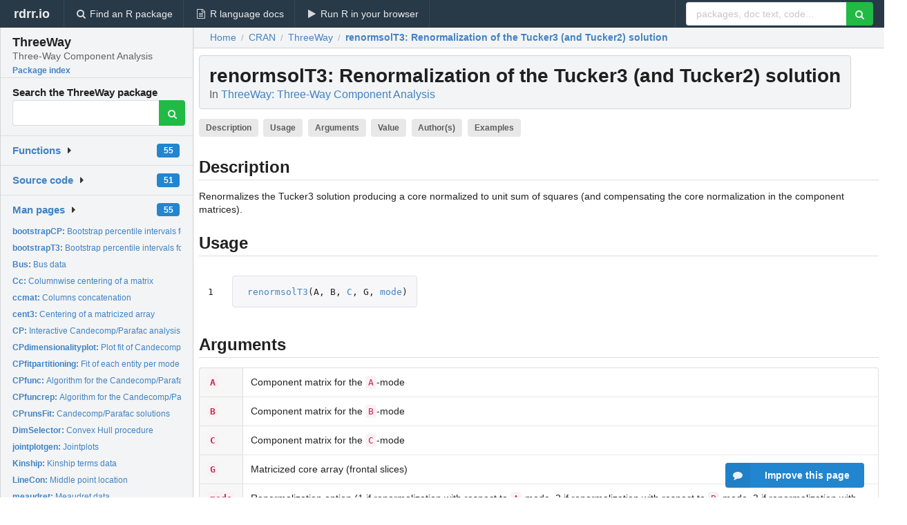

--- FILE ---
content_type: text/html; charset=utf-8
request_url: https://rdrr.io/cran/ThreeWay/man/renormsolT3.html
body_size: 38429
content:


<!DOCTYPE html>
<html lang="en">
  <head>
    <meta charset="utf-8">
    
    <script async src="https://www.googletagmanager.com/gtag/js?id=G-LRSBGK4Q35"></script>
<script>
  window.dataLayer = window.dataLayer || [];
  function gtag(){dataLayer.push(arguments);}
  gtag('js', new Date());

  gtag('config', 'G-LRSBGK4Q35');
</script>

    <meta http-equiv="X-UA-Compatible" content="IE=edge">
    <meta name="viewport" content="width=device-width, initial-scale=1, minimum-scale=1">
    <meta property="og:title" content="renormsolT3: Renormalization of the Tucker3 (and Tucker2) solution in ThreeWay: Three-Way Component Analysis" />
    
      <meta name="description" content="Renormalizes the Tucker3 solution producing a core normalized to unit sum of squares (and compensating the core normalization in the component matrices).">
      <meta property="og:description" content="Renormalizes the Tucker3 solution producing a core normalized to unit sum of squares (and compensating the core normalization in the component matrices)."/>
    

    <link rel="icon" href="/favicon.ico">

    <link rel="canonical" href="https://rdrr.io/cran/ThreeWay/man/renormsolT3.html" />

    <link rel="search" type="application/opensearchdescription+xml" title="R Package Documentation" href="/opensearch.xml" />

    <!-- Hello from va2  -->

    <title>renormsolT3: Renormalization of the Tucker3 (and Tucker2) solution in ThreeWay: Three-Way Component Analysis</title>

    <!-- HTML5 shim and Respond.js IE8 support of HTML5 elements and media queries -->
    <!--[if lt IE 9]>
      <script src="https://oss.maxcdn.com/html5shiv/3.7.2/html5shiv.min.js"></script>
      <script src="https://oss.maxcdn.com/respond/1.4.2/respond.min.js"></script>
    <![endif]-->

    
      
      
<link rel="stylesheet" href="/static/CACHE/css/dd7eaddf7db3.css" type="text/css" />

    

    
  

  <script type="application/ld+json">
{
  "@context": "http://schema.org",
  "@type": "Article",
  "mainEntityOfPage": {
    "@type": "WebPage",
    "@id": "https://rdrr.io/cran/ThreeWay/man/renormsolT3.html"
  },
  "headline": "Renormalization of the Tucker3 (and Tucker2) solution",
  "datePublished": "2015-09-07T10:22:29",
  "dateModified": "2019-05-02T09:20:00.181811+00:00",
  "author": {
    "@type": "Person",
    "name": "Maria Antonietta Del Ferraro, Henk A.L. Kiers, Paolo Giordani"
  },
  "description": "Renormalizes the Tucker3 solution producing a core normalized to unit sum of squares (and compensating the core normalization in the component matrices)."
}
  </script>

  <style>
    .hll { background-color: #ffffcc }
.pyg-c { color: #408080; font-style: italic } /* Comment */
.pyg-err { border: 1px solid #FF0000 } /* Error */
.pyg-k { color: #008000; font-weight: bold } /* Keyword */
.pyg-o { color: #666666 } /* Operator */
.pyg-ch { color: #408080; font-style: italic } /* Comment.Hashbang */
.pyg-cm { color: #408080; font-style: italic } /* Comment.Multiline */
.pyg-cp { color: #BC7A00 } /* Comment.Preproc */
.pyg-cpf { color: #408080; font-style: italic } /* Comment.PreprocFile */
.pyg-c1 { color: #408080; font-style: italic } /* Comment.Single */
.pyg-cs { color: #408080; font-style: italic } /* Comment.Special */
.pyg-gd { color: #A00000 } /* Generic.Deleted */
.pyg-ge { font-style: italic } /* Generic.Emph */
.pyg-gr { color: #FF0000 } /* Generic.Error */
.pyg-gh { color: #000080; font-weight: bold } /* Generic.Heading */
.pyg-gi { color: #00A000 } /* Generic.Inserted */
.pyg-go { color: #888888 } /* Generic.Output */
.pyg-gp { color: #000080; font-weight: bold } /* Generic.Prompt */
.pyg-gs { font-weight: bold } /* Generic.Strong */
.pyg-gu { color: #800080; font-weight: bold } /* Generic.Subheading */
.pyg-gt { color: #0044DD } /* Generic.Traceback */
.pyg-kc { color: #008000; font-weight: bold } /* Keyword.Constant */
.pyg-kd { color: #008000; font-weight: bold } /* Keyword.Declaration */
.pyg-kn { color: #008000; font-weight: bold } /* Keyword.Namespace */
.pyg-kp { color: #008000 } /* Keyword.Pseudo */
.pyg-kr { color: #008000; font-weight: bold } /* Keyword.Reserved */
.pyg-kt { color: #B00040 } /* Keyword.Type */
.pyg-m { color: #666666 } /* Literal.Number */
.pyg-s { color: #BA2121 } /* Literal.String */
.pyg-na { color: #7D9029 } /* Name.Attribute */
.pyg-nb { color: #008000 } /* Name.Builtin */
.pyg-nc { color: #0000FF; font-weight: bold } /* Name.Class */
.pyg-no { color: #880000 } /* Name.Constant */
.pyg-nd { color: #AA22FF } /* Name.Decorator */
.pyg-ni { color: #999999; font-weight: bold } /* Name.Entity */
.pyg-ne { color: #D2413A; font-weight: bold } /* Name.Exception */
.pyg-nf { color: #0000FF } /* Name.Function */
.pyg-nl { color: #A0A000 } /* Name.Label */
.pyg-nn { color: #0000FF; font-weight: bold } /* Name.Namespace */
.pyg-nt { color: #008000; font-weight: bold } /* Name.Tag */
.pyg-nv { color: #19177C } /* Name.Variable */
.pyg-ow { color: #AA22FF; font-weight: bold } /* Operator.Word */
.pyg-w { color: #bbbbbb } /* Text.Whitespace */
.pyg-mb { color: #666666 } /* Literal.Number.Bin */
.pyg-mf { color: #666666 } /* Literal.Number.Float */
.pyg-mh { color: #666666 } /* Literal.Number.Hex */
.pyg-mi { color: #666666 } /* Literal.Number.Integer */
.pyg-mo { color: #666666 } /* Literal.Number.Oct */
.pyg-sa { color: #BA2121 } /* Literal.String.Affix */
.pyg-sb { color: #BA2121 } /* Literal.String.Backtick */
.pyg-sc { color: #BA2121 } /* Literal.String.Char */
.pyg-dl { color: #BA2121 } /* Literal.String.Delimiter */
.pyg-sd { color: #BA2121; font-style: italic } /* Literal.String.Doc */
.pyg-s2 { color: #BA2121 } /* Literal.String.Double */
.pyg-se { color: #BB6622; font-weight: bold } /* Literal.String.Escape */
.pyg-sh { color: #BA2121 } /* Literal.String.Heredoc */
.pyg-si { color: #BB6688; font-weight: bold } /* Literal.String.Interpol */
.pyg-sx { color: #008000 } /* Literal.String.Other */
.pyg-sr { color: #BB6688 } /* Literal.String.Regex */
.pyg-s1 { color: #BA2121 } /* Literal.String.Single */
.pyg-ss { color: #19177C } /* Literal.String.Symbol */
.pyg-bp { color: #008000 } /* Name.Builtin.Pseudo */
.pyg-fm { color: #0000FF } /* Name.Function.Magic */
.pyg-vc { color: #19177C } /* Name.Variable.Class */
.pyg-vg { color: #19177C } /* Name.Variable.Global */
.pyg-vi { color: #19177C } /* Name.Variable.Instance */
.pyg-vm { color: #19177C } /* Name.Variable.Magic */
.pyg-il { color: #666666 } /* Literal.Number.Integer.Long */
  </style>


    
  </head>

  <body>
    <div class="ui darkblue top fixed inverted menu" role="navigation" itemscope itemtype="http://www.schema.org/SiteNavigationElement" style="height: 40px; z-index: 1000;">
      <a class="ui header item " href="/">rdrr.io<!-- <small>R Package Documentation</small>--></a>
      <a class='ui item ' href="/find/" itemprop="url"><i class='search icon'></i><span itemprop="name">Find an R package</span></a>
      <a class='ui item ' href="/r/" itemprop="url"><i class='file text outline icon'></i> <span itemprop="name">R language docs</span></a>
      <a class='ui item ' href="/snippets/" itemprop="url"><i class='play icon'></i> <span itemprop="name">Run R in your browser</span></a>

      <div class='right menu'>
        <form class='item' method='GET' action='/search'>
          <div class='ui right action input'>
            <input type='text' placeholder='packages, doc text, code...' size='24' name='q'>
            <button type="submit" class="ui green icon button"><i class='search icon'></i></button>
          </div>
        </form>
      </div>
    </div>

    
  



<div style='width: 280px; top: 24px; position: absolute;' class='ui vertical menu only-desktop bg-grey'>
  <a class='header  item' href='/cran/ThreeWay/' style='padding-bottom: 4px'>
    <h3 class='ui header' style='margin-bottom: 4px'>
      ThreeWay
      <div class='sub header'>Three-Way Component Analysis</div>
    </h3>
    <small style='padding: 0 0 16px 0px' class='fakelink'>Package index</small>
  </a>

  <form class='item' method='GET' action='/search'>
    <div class='sub header' style='margin-bottom: 4px'>Search the ThreeWay package</div>
    <div class='ui action input' style='padding-right: 32px'>
      <input type='hidden' name='package' value='ThreeWay'>
      <input type='hidden' name='repo' value='cran'>
      <input type='text' placeholder='' name='q'>
      <button type="submit" class="ui green icon button">
        <i class="search icon"></i>
      </button>
    </div>
  </form>

  

  <div class='ui floating dropdown item finder '>
  <b><a href='/cran/ThreeWay/api/'>Functions</a></b> <div class='ui blue label'>55</div>
  <i class='caret right icon'></i>
  
  
  
</div>

  <div class='ui floating dropdown item finder '>
  <b><a href='/cran/ThreeWay/f/'>Source code</a></b> <div class='ui blue label'>51</div>
  <i class='caret right icon'></i>
  
  
  
</div>

  <div class='ui floating dropdown item finder '>
  <b><a href='/cran/ThreeWay/man/'>Man pages</a></b> <div class='ui blue label'>55</div>
  <i class='caret right icon'></i>
  
    <small>
      <ul style='list-style-type: none; margin: 12px auto 0; line-height: 2.0; padding-left: 0px; padding-bottom: 8px;'>
        
          <li style='white-space: nowrap; text-overflow: clip; overflow: hidden;'><a href='/cran/ThreeWay/man/bootstrapCP.html'><b>bootstrapCP: </b>Bootstrap percentile intervals for CANDECOMP/PARAFAC</a></li>
        
          <li style='white-space: nowrap; text-overflow: clip; overflow: hidden;'><a href='/cran/ThreeWay/man/bootstrapT3.html'><b>bootstrapT3: </b>Bootstrap percentile intervals for Tucker3</a></li>
        
          <li style='white-space: nowrap; text-overflow: clip; overflow: hidden;'><a href='/cran/ThreeWay/man/Bus.html'><b>Bus: </b>Bus data</a></li>
        
          <li style='white-space: nowrap; text-overflow: clip; overflow: hidden;'><a href='/cran/ThreeWay/man/Cc.html'><b>Cc: </b>Columnwise centering of a matrix</a></li>
        
          <li style='white-space: nowrap; text-overflow: clip; overflow: hidden;'><a href='/cran/ThreeWay/man/ccmat.html'><b>ccmat: </b>Columns concatenation</a></li>
        
          <li style='white-space: nowrap; text-overflow: clip; overflow: hidden;'><a href='/cran/ThreeWay/man/cent3.html'><b>cent3: </b>Centering of a matricized array</a></li>
        
          <li style='white-space: nowrap; text-overflow: clip; overflow: hidden;'><a href='/cran/ThreeWay/man/CP.html'><b>CP: </b>Interactive Candecomp/Parafac analysis</a></li>
        
          <li style='white-space: nowrap; text-overflow: clip; overflow: hidden;'><a href='/cran/ThreeWay/man/CPdimensionalityplot.html'><b>CPdimensionalityplot: </b>Plot fit of Candecomp/Parafac</a></li>
        
          <li style='white-space: nowrap; text-overflow: clip; overflow: hidden;'><a href='/cran/ThreeWay/man/CPfitpartitioning.html'><b>CPfitpartitioning: </b>Fit of each entity per mode</a></li>
        
          <li style='white-space: nowrap; text-overflow: clip; overflow: hidden;'><a href='/cran/ThreeWay/man/CPfunc.html'><b>CPfunc: </b>Algorithm for the Candecomp/Parafac (CP) model</a></li>
        
          <li style='white-space: nowrap; text-overflow: clip; overflow: hidden;'><a href='/cran/ThreeWay/man/CPfuncrep.html'><b>CPfuncrep: </b>Algorithm for the Candecomp/Parafac (CP) model</a></li>
        
          <li style='white-space: nowrap; text-overflow: clip; overflow: hidden;'><a href='/cran/ThreeWay/man/CPrunsFit.html'><b>CPrunsFit: </b>Candecomp/Parafac solutions</a></li>
        
          <li style='white-space: nowrap; text-overflow: clip; overflow: hidden;'><a href='/cran/ThreeWay/man/DimSelector.html'><b>DimSelector: </b>Convex Hull procedure</a></li>
        
          <li style='white-space: nowrap; text-overflow: clip; overflow: hidden;'><a href='/cran/ThreeWay/man/jointplotgen.html'><b>jointplotgen: </b>Jointplots</a></li>
        
          <li style='white-space: nowrap; text-overflow: clip; overflow: hidden;'><a href='/cran/ThreeWay/man/Kinship.html'><b>Kinship: </b>Kinship terms data</a></li>
        
          <li style='white-space: nowrap; text-overflow: clip; overflow: hidden;'><a href='/cran/ThreeWay/man/LineCon.html'><b>LineCon: </b>Middle point location</a></li>
        
          <li style='white-space: nowrap; text-overflow: clip; overflow: hidden;'><a href='/cran/ThreeWay/man/meaudret.html'><b>meaudret: </b>Meaudret data</a></li>
        
          <li style='white-space: nowrap; text-overflow: clip; overflow: hidden;'><a href='/cran/ThreeWay/man/norm3.html'><b>norm3: </b>Normalization of a matricized array</a></li>
        
          <li style='white-space: nowrap; text-overflow: clip; overflow: hidden;'><a href='/cran/ThreeWay/man/normvari.html'><b>normvari: </b>Normalized varimax rotation</a></li>
        
          <li style='white-space: nowrap; text-overflow: clip; overflow: hidden;'><a href='/cran/ThreeWay/man/nrm2.html'><b>nrm2: </b>Columnwise normalization of a matrix</a></li>
        
          <li style='white-space: nowrap; text-overflow: clip; overflow: hidden;'><a href='/cran/ThreeWay/man/ord.html'><b>ord: </b>Order</a></li>
        
          <li style='white-space: nowrap; text-overflow: clip; overflow: hidden;'><a href='/cran/ThreeWay/man/orth.html'><b>orth: </b>Orthonormalization of a matrix</a></li>
        
          <li style='white-space: nowrap; text-overflow: clip; overflow: hidden;'><a href='/cran/ThreeWay/man/orthmax2.html'><b>orthmax2: </b>Orthomax Rotation</a></li>
        
          <li style='white-space: nowrap; text-overflow: clip; overflow: hidden;'><a href='/cran/ThreeWay/man/pcamean.html'><b>pcamean: </b>PCA of the mean matrix</a></li>
        
          <li style='white-space: nowrap; text-overflow: clip; overflow: hidden;'><a href='/cran/ThreeWay/man/pcasup1.html'><b>pcasup1: </b>PCASup Analysis</a></li>
        
          <li style='white-space: nowrap; text-overflow: clip; overflow: hidden;'><a href='/cran/ThreeWay/man/pcasup2.html'><b>pcasup2: </b>PCASup Analysis</a></li>
        
          <li style='white-space: nowrap; text-overflow: clip; overflow: hidden;'><a href='/cran/ThreeWay/man/pcasup3.html'><b>pcasup3: </b>PCASup Analysis</a></li>
        
          <li style='white-space: nowrap; text-overflow: clip; overflow: hidden;'><a href='/cran/ThreeWay/man/percentile95.html'><b>percentile95: </b>95% percentile intervals</a></li>
        
          <li style='white-space: nowrap; text-overflow: clip; overflow: hidden;'><a href='/cran/ThreeWay/man/permnew.html'><b>permnew: </b>Permutation of a matricized array</a></li>
        
          <li style='white-space: nowrap; text-overflow: clip; overflow: hidden;'><a href='/cran/ThreeWay/man/perms.html'><b>perms: </b>Permutation</a></li>
        
          <li style='white-space: nowrap; text-overflow: clip; overflow: hidden;'><a href='/cran/ThreeWay/man/phi.html'><b>phi: </b>Phi coefficient</a></li>
        
          <li style='white-space: nowrap; text-overflow: clip; overflow: hidden;'><a href='/cran/ThreeWay/man/rarray.html'><b>rarray: </b>Array reconstruction</a></li>
        
          <li style='white-space: nowrap; text-overflow: clip; overflow: hidden;'><a href='/cran/ThreeWay/man/renormsolCP.html'><b>renormsolCP: </b>Scaling of the Candecomp/Parafac solution</a></li>
        
          <li style='white-space: nowrap; text-overflow: clip; overflow: hidden;'><a href='/cran/ThreeWay/man/renormsolT3.html'><b>renormsolT3: </b>Renormalization of the Tucker3 (and Tucker2) solution</a></li>
        
          <li style='white-space: nowrap; text-overflow: clip; overflow: hidden;'><a href='/cran/ThreeWay/man/splithalfCP.html'><b>splithalfCP: </b>Split-Half Analysis</a></li>
        
          <li style='white-space: nowrap; text-overflow: clip; overflow: hidden;'><a href='/cran/ThreeWay/man/splithalfT3.html'><b>splithalfT3: </b>Split-Half Analysis</a></li>
        
          <li style='white-space: nowrap; text-overflow: clip; overflow: hidden;'><a href='/cran/ThreeWay/man/SUM.html'><b>SUM: </b>Summary</a></li>
        
          <li style='white-space: nowrap; text-overflow: clip; overflow: hidden;'><a href='/cran/ThreeWay/man/supermat.html'><b>supermat: </b>Matrix unfolding</a></li>
        
          <li style='white-space: nowrap; text-overflow: clip; overflow: hidden;'><a href='/cran/ThreeWay/man/T1.html'><b>T1: </b>Interactive Tucker1 analysis</a></li>
        
          <li style='white-space: nowrap; text-overflow: clip; overflow: hidden;'><a href='/cran/ThreeWay/man/T1runsFit.html'><b>T1runsFit: </b>Tucker1 solutions</a></li>
        
          <li style='white-space: nowrap; text-overflow: clip; overflow: hidden;'><a href='/cran/ThreeWay/man/T2.html'><b>T2: </b>Interactive Tucker2 analysis</a></li>
        
          <li style='white-space: nowrap; text-overflow: clip; overflow: hidden;'><a href='/cran/ThreeWay/man/T2func.html'><b>T2func: </b>Algorithm for the Tucker2 model</a></li>
        
          <li style='white-space: nowrap; text-overflow: clip; overflow: hidden;'><a href='/cran/ThreeWay/man/T2funcrep.html'><b>T2funcrep: </b>Algorithm for the Tucker2 model</a></li>
        
          <li style='white-space: nowrap; text-overflow: clip; overflow: hidden;'><a href='/cran/ThreeWay/man/T2runsApproxFit.html'><b>T2runsApproxFit: </b>Approximated Tucker2 solutions</a></li>
        
          <li style='white-space: nowrap; text-overflow: clip; overflow: hidden;'><a href='/cran/ThreeWay/man/T3.html'><b>T3: </b>Interactive Tucker3 analysis</a></li>
        
          <li style='white-space: nowrap; text-overflow: clip; overflow: hidden;'><a href='/cran/ThreeWay/man/T3dimensionalityplot.html'><b>T3dimensionalityplot: </b>Plot fit of Tucker3</a></li>
        
          <li style='white-space: nowrap; text-overflow: clip; overflow: hidden;'><a href='/cran/ThreeWay/man/T3fitpartitioning.html'><b>T3fitpartitioning: </b>Fit of each entity per mode</a></li>
        
          <li style='white-space: nowrap; text-overflow: clip; overflow: hidden;'><a href='/cran/ThreeWay/man/T3func.html'><b>T3func: </b>Algorithm for the Tucker3 model</a></li>
        
          <li style='white-space: nowrap; text-overflow: clip; overflow: hidden;'><a href='/cran/ThreeWay/man/T3funcrep.html'><b>T3funcrep: </b>Algorithm for the Tucker3 model</a></li>
        
          <li style='white-space: nowrap; text-overflow: clip; overflow: hidden;'><a href='/cran/ThreeWay/man/T3runsApproxFit.html'><b>T3runsApproxFit: </b>Approximated Tucker3 solutions</a></li>
        
        <li style='padding-top: 4px; padding-bottom: 0;'><a href='/cran/ThreeWay/man/'><b>Browse all...</b></a></li>
      </ul>
    </small>
  
  
  
</div>


  

  
</div>



  <div class='desktop-pad' id='body-content'>
    <div class='ui fluid container bc-row' style='padding-left: 24px'>
      <div class='ui breadcrumb' itemscope itemtype="http://schema.org/BreadcrumbList">
        <a class='section' href="/">Home</a>

        <div class='divider'> / </div>

        <span itemprop="itemListElement" itemscope itemtype="http://schema.org/ListItem">
          <a class='section' itemscope itemtype="http://schema.org/Thing" itemprop="item" id="https://rdrr.io/all/cran/" href="/all/cran/">
            <span itemprop="name">CRAN</span>
          </a>
          <meta itemprop="position" content="1" />
        </span>

        <div class='divider'> / </div>

        <span itemprop="itemListElement" itemscope itemtype="http://schema.org/ListItem">
          <a class='section' itemscope itemtype="http://schema.org/Thing" itemprop="item" id="https://rdrr.io/cran/ThreeWay/" href="/cran/ThreeWay/">
            <span itemprop="name">ThreeWay</span>
          </a>
          <meta itemprop="position" content="2" />
        </span>

        <div class='divider'> / </div>

        <span itemprop="itemListElement" itemscope itemtype="http://schema.org/ListItem" class="active section">
          <a class='active section' itemscope itemtype="http://schema.org/Thing" itemprop="item" id="https://rdrr.io/cran/ThreeWay/man/renormsolT3.html" href="https://rdrr.io/cran/ThreeWay/man/renormsolT3.html">
            <strong itemprop="name">renormsolT3</strong>: Renormalization of the Tucker3 (and Tucker2) solution
          </a>
          <meta itemprop="position" content="3" />
        </span>
      </div>
    </div>

    <div id='man-container' class='ui container' style='padding: 0px 8px'>
      

      <h1 class='ui block header fit-content' id='manTitle'>
        <span id='manSlug'>renormsolT3</span>: Renormalization of the Tucker3 (and Tucker2) solution
        <div class='sub header'>In <a href='/cran/ThreeWay/'>ThreeWay: Three-Way Component Analysis</a>
      </h1>

      

      <p>
        
          <a class='ui label' href='#heading-0' style='margin-bottom: 4px;'>Description</a>
        
          <a class='ui label' href='#heading-1' style='margin-bottom: 4px;'>Usage</a>
        
          <a class='ui label' href='#heading-2' style='margin-bottom: 4px;'>Arguments</a>
        
          <a class='ui label' href='#heading-3' style='margin-bottom: 4px;'>Value</a>
        
          <a class='ui label' href='#heading-4' style='margin-bottom: 4px;'>Author(s)</a>
        
          <a class='ui label' href='#heading-5' style='margin-bottom: 4px;'>Examples</a>
        
      </p>

      <p>
        
      </p>

      


<a class="anchor" id="heading-0"></a><h2 class="ui dividing header">Description</h2>
<p>Renormalizes the Tucker3 solution producing a core normalized to unit sum of squares (and compensating the core normalization in the component matrices).
</p>
<a class="anchor" id="heading-1"></a><h2 class="ui dividing header">Usage</h2>
<table class="highlighttable"><tr><td class="linenos"><div class="linenodiv"><pre>1</pre></div></td><td class="code"><div class="highlight"><pre><span></span> <span class="pyg-nf"><a id="sym-renormsolT3" class="mini-popup" href="/cran/ThreeWay/man/renormsolT3.html" data-mini-url="/cran/ThreeWay/man/renormsolT3.minihtml">renormsolT3</a></span><span class="pyg-p">(</span><span class="pyg-n">A</span><span class="pyg-p">,</span> <span class="pyg-n">B</span><span class="pyg-p">,</span> <span class="pyg-n"><a id="sym-C" class="mini-popup" href="/r/stats/zC.html" data-mini-url="/r/stats/zC.minihtml">C</a></span><span class="pyg-p">,</span> <span class="pyg-n">G</span><span class="pyg-p">,</span> <span class="pyg-n"><a id="sym-mode" class="mini-popup" href="/r/base/mode.html" data-mini-url="/r/base/mode.minihtml">mode</a></span><span class="pyg-p">)</span>
</pre></div>
</td></tr></table>
<a class="anchor" id="heading-2"></a><h2 class="ui dividing header">Arguments</h2>
<table class="ui collapsing definition table" summary="R argblock">
<tr valign="top"><td><code>A</code></td>
<td>
<p>Component matrix for the <code>A</code>-mode</p>
</td></tr>
<tr valign="top"><td><code>B</code></td>
<td>
<p>Component matrix for the <code>B</code>-mode</p>
</td></tr>
<tr valign="top"><td><code>C</code></td>
<td>
<p>Component matrix for the <code>C</code>-mode</p>
</td></tr>
<tr valign="top"><td><code>G</code></td>
<td>
<p>Matricized core array (frontal slices)</p>
</td></tr>
<tr valign="top"><td><code>mode</code></td>
<td>
<p>Renormalization option (1 if renormalization with respect to <code>A</code>-mode, 2 if renormalization with respect to <code>B</code>-mode, 3 if renormalization with respect to <code>C</code>-mode)</p>
</td></tr>
</table>


      
        <ins class="adsbygoogle"
style="display:block; text-align:center;"
data-ad-format="fluid"
data-ad-layout="in-article"
data-ad-client="ca-pub-6535703173049909"
data-ad-slot="4555958155"></ins>
      

      <a class="anchor" id="heading-3"></a><h2 class="ui dividing header">Value</h2>
<p>A list including the following components:
</p>
<table class="ui collapsing definition table" summary="R valueblock">
<tr valign="top"><td><code>A</code></td>
<td>
<p>Component matrix for the <code>A</code>-mode after normalization of the core</p>
</td></tr>
<tr valign="top"><td><code>B</code></td>
<td>
<p>Component matrix for the <code>B</code>-mode after normalization of the core</p>
</td></tr>
<tr valign="top"><td><code>C</code></td>
<td>
<p>Component matrix for the <code>C</code>-mode after normalization of the core</p>
</td></tr>
<tr valign="top"><td><code>H</code></td>
<td>
<p>Normalized matricized core array (frontal slices)</p>
</td></tr>
</table>
<a class="anchor" id="heading-4"></a><h2 class="ui dividing header">Author(s)</h2>
<p>Maria Antonietta Del Ferraro <a href="mailto:mariaantonietta.delferraro@yahoo.it">mariaantonietta.delferraro@yahoo.it</a> <br/> Henk A.L. Kiers <a href="mailto:h.a.l.kiers@rug.nl">h.a.l.kiers@rug.nl</a> <br/> Paolo Giordani <a href="mailto:paolo.giordani@uniroma1.it">paolo.giordani@uniroma1.it</a></p>
<a class="anchor" id="heading-5"></a><h2 class="ui dividing header">Examples</h2>
<table class="highlighttable"><tr><td class="linenos"><div class="linenodiv"><pre> 1
 2
 3
 4
 5
 6
 7
 8
 9
10
11
12
13
14
15</pre></div></td><td class="code"><div class="highlight"><pre><span></span><span class="pyg-nf"><a id="sym-data" class="mini-popup" href="/r/utils/data.html" data-mini-url="/r/utils/data.minihtml">data</a></span><span class="pyg-p">(</span><span class="pyg-n"><a id="sym-Bus" class="mini-popup" href="/cran/ThreeWay/man/Bus.html" data-mini-url="/cran/ThreeWay/man/Bus.minihtml">Bus</a></span><span class="pyg-p">)</span>
<span class="pyg-c1"># labels for Bus data</span>
<span class="pyg-n">laba</span> <span class="pyg-o">&lt;-</span> <span class="pyg-nf"><a id="sym-rownames" class="mini-popup" href="/r/base/colnames.html" data-mini-url="/r/base/colnames.minihtml">rownames</a></span><span class="pyg-p">(</span><span class="pyg-n"><a id="sym-Bus" class="mini-popup" href="/cran/ThreeWay/man/Bus.html" data-mini-url="/cran/ThreeWay/man/Bus.minihtml">Bus</a></span><span class="pyg-p">)</span>
<span class="pyg-n">labb</span> <span class="pyg-o">&lt;-</span> <span class="pyg-nf"><a id="sym-substr" class="mini-popup" href="/r/base/substr.html" data-mini-url="/r/base/substr.minihtml">substr</a></span><span class="pyg-p">(</span><span class="pyg-nf"><a id="sym-colnames" class="mini-popup" href="/r/base/colnames.html" data-mini-url="/r/base/colnames.minihtml">colnames</a></span><span class="pyg-p">(</span><span class="pyg-n"><a id="sym-Bus" class="mini-popup" href="/cran/ThreeWay/man/Bus.html" data-mini-url="/cran/ThreeWay/man/Bus.minihtml">Bus</a></span><span class="pyg-p">)</span><span class="pyg-n">[1</span><span class="pyg-o">:</span><span class="pyg-m">5</span><span class="pyg-n">]</span><span class="pyg-p">,</span> <span class="pyg-m">1</span><span class="pyg-p">,</span> <span class="pyg-m">1</span><span class="pyg-p">)</span>
<span class="pyg-n">labc</span> <span class="pyg-o">&lt;-</span> <span class="pyg-nf"><a id="sym-substr" class="mini-popup" href="/r/base/substr.html" data-mini-url="/r/base/substr.minihtml">substr</a></span><span class="pyg-p">(</span><span class="pyg-nf"><a id="sym-colnames" class="mini-popup" href="/r/base/colnames.html" data-mini-url="/r/base/colnames.minihtml">colnames</a></span><span class="pyg-p">(</span><span class="pyg-n"><a id="sym-Bus" class="mini-popup" href="/cran/ThreeWay/man/Bus.html" data-mini-url="/cran/ThreeWay/man/Bus.minihtml">Bus</a></span><span class="pyg-p">)</span><span class="pyg-nf">[seq</span><span class="pyg-p">(</span><span class="pyg-m">1</span><span class="pyg-p">,</span><span class="pyg-nf"><a id="sym-ncol" class="mini-popup" href="/r/base/nrow.html" data-mini-url="/r/base/nrow.minihtml">ncol</a></span><span class="pyg-p">(</span><span class="pyg-n"><a id="sym-Bus" class="mini-popup" href="/cran/ThreeWay/man/Bus.html" data-mini-url="/cran/ThreeWay/man/Bus.minihtml">Bus</a></span><span class="pyg-p">),</span><span class="pyg-m">5</span><span class="pyg-p">)</span><span class="pyg-n">]</span><span class="pyg-p">,</span> <span class="pyg-m">3</span><span class="pyg-p">,</span> <span class="pyg-m">8</span><span class="pyg-p">)</span>
<span class="pyg-c1"># T3 solution</span>
<span class="pyg-n">BusT3</span> <span class="pyg-o">&lt;-</span> <span class="pyg-nf"><a id="sym-T3funcrep" class="mini-popup" href="/cran/ThreeWay/man/T3funcrep.html" data-mini-url="/cran/ThreeWay/man/T3funcrep.minihtml">T3funcrep</a></span><span class="pyg-p">(</span><span class="pyg-n"><a id="sym-Bus" class="mini-popup" href="/cran/ThreeWay/man/Bus.html" data-mini-url="/cran/ThreeWay/man/Bus.minihtml">Bus</a></span><span class="pyg-p">,</span> <span class="pyg-m">7</span><span class="pyg-p">,</span> <span class="pyg-m">5</span><span class="pyg-p">,</span> <span class="pyg-m">37</span><span class="pyg-p">,</span> <span class="pyg-m">2</span><span class="pyg-p">,</span> <span class="pyg-m">2</span><span class="pyg-p">,</span> <span class="pyg-m">2</span><span class="pyg-p">,</span> <span class="pyg-m">0</span><span class="pyg-p">,</span> <span class="pyg-m">1e-6</span><span class="pyg-p">)</span>
<span class="pyg-c1"># sums of squares of A and core</span>
<span class="pyg-nf"><a id="sym-sum" class="mini-popup" href="/r/base/sum.html" data-mini-url="/r/base/sum.minihtml">sum</a></span><span class="pyg-p">(</span><span class="pyg-n">BusT3</span><span class="pyg-o">$</span><span class="pyg-n">A^2</span><span class="pyg-p">)</span>
<span class="pyg-nf"><a id="sym-sum" class="mini-popup" href="/r/base/sum.html" data-mini-url="/r/base/sum.minihtml">sum</a></span><span class="pyg-p">(</span><span class="pyg-n">BusT3</span><span class="pyg-o">$</span><span class="pyg-n">H^2</span><span class="pyg-p">)</span>
<span class="pyg-c1"># Renormalization with respect to the A-mode</span>
<span class="pyg-n">BusT3rA</span> <span class="pyg-o">&lt;-</span> <span class="pyg-nf"><a id="sym-renormsolT3" class="mini-popup" href="/cran/ThreeWay/man/renormsolT3.html" data-mini-url="/cran/ThreeWay/man/renormsolT3.minihtml">renormsolT3</a></span><span class="pyg-p">(</span><span class="pyg-n">BusT3</span><span class="pyg-o">$</span><span class="pyg-n">A</span><span class="pyg-p">,</span> <span class="pyg-n">BusT3</span><span class="pyg-o">$</span><span class="pyg-n">B</span><span class="pyg-p">,</span> <span class="pyg-n">BusT3</span><span class="pyg-o">$</span><span class="pyg-n"><a id="sym-C" class="mini-popup" href="/r/stats/zC.html" data-mini-url="/r/stats/zC.minihtml">C</a></span><span class="pyg-p">,</span> <span class="pyg-n">BusT3</span><span class="pyg-o">$</span><span class="pyg-n">H</span><span class="pyg-p">,</span><span class="pyg-m">1</span><span class="pyg-p">)</span>
<span class="pyg-c1"># sums of squares of A and core after renormalization</span>
<span class="pyg-nf"><a id="sym-sum" class="mini-popup" href="/r/base/sum.html" data-mini-url="/r/base/sum.minihtml">sum</a></span><span class="pyg-p">(</span><span class="pyg-n">BusT3rA</span><span class="pyg-o">$</span><span class="pyg-n">A^2</span><span class="pyg-p">)</span>
<span class="pyg-nf"><a id="sym-sum" class="mini-popup" href="/r/base/sum.html" data-mini-url="/r/base/sum.minihtml">sum</a></span><span class="pyg-p">(</span><span class="pyg-n">BusT3rA</span><span class="pyg-o">$</span><span class="pyg-n">H^2</span><span class="pyg-p">)</span>
</pre></div>
</td></tr></table>


      <br />

      <div class='only-mobile' style='width: 320px; height: 100px; text-align: center;'><!-- rdrr-mobile-responsive -->
<ins class="adsbygoogle"
    style="display:block"
    data-ad-client="ca-pub-6535703173049909"
    data-ad-slot="4915028187"
    data-ad-format="auto"></ins></div>

      <small><a href="/cran/ThreeWay/">ThreeWay documentation</a> built on May 2, 2019, 9:20 a.m.</small>


      <br />
      <br />

      <div class='ui message'>
        <div class='ui stackable grid'>
          <div class='ten wide column'>
            <h2 class='ui header'>Related to <a href=''>renormsolT3</a> in <a href='/cran/ThreeWay/'>ThreeWay</a>...</h2>
          </div>
          <div class='six wide column'>
            <form class='ui form' method='GET' action='/search'>
              <div class='ui action input'>
                <input type='hidden' name='package' value='ThreeWay'>
                <input type='hidden' name='repo' value='cran'>
                <input type='text' placeholder='renormsolT3' name='q' size='32'>
                <button type="submit" class="ui green button"><i class='search icon'></i></button>
              </div>
            </form>
          </div>
        </div>

        <div class='ui three column stackable grid'>
          <div class='column'>
            <div class='ui link list'>
              <!-- <a class='header item'>renormsolT3 source code</a> -->
              <a class='fakelink item' href='/cran/ThreeWay/'><b>ThreeWay index</b></a>
              
            </div>
          </div>

          <div class='column'>
            <div class='ui link list'>
              
            </div>
          </div>

          

          
        </div>
      </div>
    </div>

    <div class="ui inverted darkblue vertical footer segment" style='margin-top: 16px; padding: 32px;'>
  <div class="ui center aligned container">
    <div class="ui stackable inverted divided three column centered grid">
      <div class="five wide column">
        <h4 class="ui inverted header">R Package Documentation</h4>
        <div class='ui inverted link list'>
          <a class='item' href='/' >rdrr.io home</a>
          <a class='item' href='/r/'>R language documentation</a>
          <a class='item' href='/snippets/'>Run R code online</a>
        </div>
      </div>
      <div class="five wide column">
        <h4 class="ui inverted header">Browse R Packages</h4>
        <div class='ui inverted link list'>
          <a class='item' href='/all/cran/'>CRAN packages</a>
          <a class='item' href='/all/bioc/'>Bioconductor packages</a>
          <a class='item' href='/all/rforge/'>R-Forge packages</a>
          <a class='item' href='/all/github/'>GitHub packages</a>
        </div>
      </div>
      <div class="five wide column">
        <h4 class="ui inverted header">We want your feedback!</h4>
        <small>Note that we can't provide technical support on individual packages. You should contact the package authors for that.</small>
        <div class='ui inverted link list'>
          <a class='item' href="https://twitter.com/intent/tweet?screen_name=rdrrHQ">
            <div class='ui large icon label twitter-button-colour'>
              <i class='whiteish twitter icon'></i> Tweet to @rdrrHQ
            </div>
          </a>

          <a class='item' href="https://github.com/rdrr-io/rdrr-issues/issues">
            <div class='ui large icon label github-button-colour'>
              <i class='whiteish github icon'></i> GitHub issue tracker
            </div>
          </a>

          <a class='item' href="mailto:ian@mutexlabs.com">
            <div class='ui teal large icon label'>
              <i class='whiteish mail outline icon'></i> ian@mutexlabs.com
            </div>
          </a>

          <a class='item' href="https://ianhowson.com">
            <div class='ui inverted large image label'>
              <img class='ui avatar image' src='/static/images/ianhowson32.png'> <span class='whiteish'>Personal blog</span>
            </div>
          </a>
        </div>
      </div>
    </div>
  </div>

  
  <br />
  <div class='only-mobile' style='min-height: 120px'>
    &nbsp;
  </div>
</div>
  </div>


    <!-- suggestions button -->
    <div style='position: fixed; bottom: 2%; right: 2%; z-index: 1000;'>
      <div class="ui raised segment surveyPopup" style='display:none'>
  <div class="ui large header">What can we improve?</div>

  <div class='content'>
    <div class="ui form">
      <div class="field">
        <button class='ui fluid button surveyReasonButton'>The page or its content looks wrong</button>
      </div>

      <div class="field">
        <button class='ui fluid button surveyReasonButton'>I can't find what I'm looking for</button>
      </div>

      <div class="field">
        <button class='ui fluid button surveyReasonButton'>I have a suggestion</button>
      </div>

      <div class="field">
        <button class='ui fluid button surveyReasonButton'>Other</button>
      </div>

      <div class="field">
        <label>Extra info (optional)</label>
        <textarea class='surveyText' rows='3' placeholder="Please enter more detail, if you like. Leave your email address if you'd like us to get in contact with you."></textarea>
      </div>

      <div class='ui error message surveyError' style='display: none'></div>

      <button class='ui large fluid green disabled button surveySubmitButton'>Submit</button>
    </div>
  </div>
</div>

      <button class='ui blue labeled icon button surveyButton only-desktop' style='display: none; float: right;'><i class="comment icon"></i> Improve this page</button>
      
    </div>

    
      <script async src="//pagead2.googlesyndication.com/pagead/js/adsbygoogle.js"></script>
    

    
  


    <div class="ui modal snippetsModal">
  <div class="header">
    Embedding an R snippet on your website
  </div>
  <div class="content">
    <div class="description">
      <p>Add the following code to your website.</p>

      <p>
        <textarea class='codearea snippetEmbedCode' rows='5' style="font-family: Consolas,Monaco,'Andale Mono',monospace;">REMOVE THIS</textarea>
        <button class='ui blue button copyButton' data-clipboard-target='.snippetEmbedCode'>Copy to clipboard</button>
      </p>

      <p>For more information on customizing the embed code, read <a href='/snippets/embedding/'>Embedding Snippets</a>.</p>
    </div>
  </div>
  <div class="actions">
    <div class="ui button">Close</div>
  </div>
</div>

    
    <script type="text/javascript" src="/static/CACHE/js/73d0b6f91493.js"></script>

    
    <script type="text/javascript" src="/static/CACHE/js/484b2a9a799d.js"></script>

    
    <script type="text/javascript" src="/static/CACHE/js/4f8010c72628.js"></script>

    
  <script>
    g_package_name = 'ThreeWay';
  </script>


    
  
<link rel="stylesheet" href="/static/CACHE/css/dd7eaddf7db3.css" type="text/css" />



    <link rel="stylesheet" href="//fonts.googleapis.com/css?family=Open+Sans:400,400italic,600,600italic,800,800italic">
    <link rel="stylesheet" href="//fonts.googleapis.com/css?family=Oswald:400,300,700">
  </body>
</html>


--- FILE ---
content_type: text/html; charset=utf-8
request_url: https://www.google.com/recaptcha/api2/aframe
body_size: 268
content:
<!DOCTYPE HTML><html><head><meta http-equiv="content-type" content="text/html; charset=UTF-8"></head><body><script nonce="XT08BlCGd_LgZIFJh19SyQ">/** Anti-fraud and anti-abuse applications only. See google.com/recaptcha */ try{var clients={'sodar':'https://pagead2.googlesyndication.com/pagead/sodar?'};window.addEventListener("message",function(a){try{if(a.source===window.parent){var b=JSON.parse(a.data);var c=clients[b['id']];if(c){var d=document.createElement('img');d.src=c+b['params']+'&rc='+(localStorage.getItem("rc::a")?sessionStorage.getItem("rc::b"):"");window.document.body.appendChild(d);sessionStorage.setItem("rc::e",parseInt(sessionStorage.getItem("rc::e")||0)+1);localStorage.setItem("rc::h",'1768598834568');}}}catch(b){}});window.parent.postMessage("_grecaptcha_ready", "*");}catch(b){}</script></body></html>